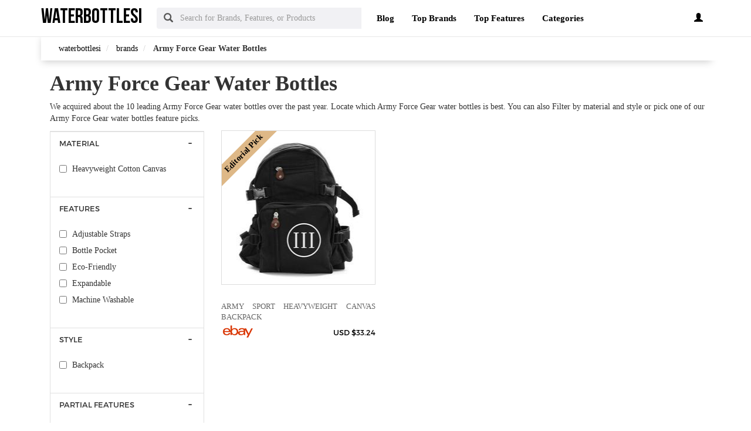

--- FILE ---
content_type: text/html; charset=UTF-8
request_url: https://army-force-gear.waterbottlesi.com/
body_size: 9172
content:
<!DOCTYPE html PUBLIC "-//W3C//DTD XHTML+RDFa 1.0//EN" "http://www.w3.org/MarkUp/DTD/xhtml-rdfa-1.dtd">    <html lang="en-US" xml:lang="en-US" xmlns="http://www.w3.org/1999/xhtml">
        <head>
            <title>Army Force Gear Water Bottles | Waterbottlesi</title>            <meta http-equiv="Content-Type" content="text/html; charset=UTF-8" />
<meta name="description" content="Army force gear is the perfect solution for anyone who wants the perfect article of clothing and accessories when it comes to water bottle use. This backpack bag with canvas backpack bag bookbag three percenter with ring are perfect for anything from packing a heavy load, to exploring a new city. With a stylish and comfortable fit, these water bottlebacks are the perfect way to keep your wardrobe up all year long. " />
<meta name="keywords" content="Army Force Gear, Water Bottles" />
<meta property="og:site_name" content="waterbottlesi" />
<meta property="og:title" content="Army Force Gear Water Bottles | Waterbottlesi" />
<meta property="og:type" content="summary" />
<meta property="og:url" content="https://army-force-gear.waterbottlesi.com/" />
<meta property="og:image" content="https://images.waterbottlesi.com/army-sport-heavyweight-canvas-backpack-bag-bookbag.jpg" />
<meta property="og:description" content="Army force gear is the perfect solution for anyone who wants the perfect article of clothing and accessories when it comes to water bottle use. This backpack bag with canvas backpack bag bookbag three percenter with ring are perfect for anything from packing a heavy load, to exploring a new city. With a stylish and comfortable fit, these water bottlebacks are the perfect way to keep your wardrobe up all year long. " />
<meta name="twitter:card" content="summary" />
<meta name="twitter:title" content="Army Force Gear Water Bottles | Waterbottlesi" />
<meta name="twitter:description" content="Army force gear is the perfect solution for anyone who wants the perfect article of clothing and accessories when it comes to water bottle use. This backpack bag with canvas backpack bag bookbag three percenter with ring are perfect for anything from packing a heavy load, to exploring a new city. With a stylish and comfortable fit, these water bottlebacks are the perfect way to keep your wardrobe up all year long. " />
<meta name="twitter:image" content="https://images.waterbottlesi.com/army-sport-heavyweight-canvas-backpack-bag-bookbag.jpg" />
<meta name="viewport" content="width=device-width, initial-scale=1.0, maximum-scale=1.0, user-scalable=no" />
<!--[if IE 8]><meta http-equiv="X-UA-Compatible" content="IE=edge" /><![endif]-->
<meta http-equiv="Content-Language" content="en-US" />            <link href="https://army-force-gear.waterbottlesi.com/" rel="canonical" />
<link href="https://www.waterbottlesi.com/css/waterbottlesi.com.used.css?v=42.1" media="screen" rel="stylesheet" type="text/css" />
<link href="https://www.waterbottlesi.com/css/waterbottlesi.com.style.css?v=42.1" media="screen" rel="stylesheet" type="text/css" />                        
<script async src="//pagead2.googlesyndication.com/pagead/js/adsbygoogle.js"></script>
<script>
    (adsbygoogle = window.adsbygoogle || []).push({
        google_ad_client: "ca-pub-7826395168755310",
        enable_page_level_ads: true
    });
</script>
<noscript>
                <div id="alert-javascript">
                    <span>You must have javascript enabled to use waterbottlesi.com !</span>
                </div>
            </noscript>
            <script type="text/javascript" src="https://www.waterbottlesi.com/js/jquery.2.2.3.js"></script>
                                            <!--<script type="text/javascript" src="https://www.waterbottlesi.com/js/app_angular.js"></script>-->
                    </head>
        <body data-base-path="/">
                        <header>

    <nav class="navbar navbar-default top-navber sticky">

        <div class="container">
            <!-- Brand and toggle get grouped for better mobile display -->
            <div class="navbar-header">
                <button type="button" class="navbar-toggle collapsed" data-toggle="collapse" data-target="#bs-example-navbar-collapse-1" aria-expanded="false">
                    <span class="sr-only">Toggle navigation</span>
                    <span class="icon-bar"></span>
                    <span class="icon-bar"></span>
                    <span class="icon-bar"></span>
                </button>
                <a class="navbar-brand logo" href="https://www.waterbottlesi.com/" title="waterbottlesi">
                    <span style="margin: 0;font-size: 35px;line-height: inherit;font-weight: 700;">
                        waterbottlesi                    </span>
                </a>
            </div>

            <!-- Collect the nav links, forms, and other content for toggling -->
            <div class="collapse navbar-collapse" id="bs-example-navbar-collapse-1">
                <form class="form-horizontal full-search hidden-xs hidden-sm" action="https://www.waterbottlesi.com/search" onsubmit="return false;">
                    <div class="form-group">
                        <div class="input-group">
                            <span class="input-group-addon btn-search-nav"><span class="glyphicon glyphicon-search search-btn"></span></span>
                            <input type="text" value="" name="search" class="form-control search_terms" placeholder="Search for Brands, Features, or Products">
                            <input type="hidden" id="hidden_search_more_offset" value="0">
                            <input type="hidden" id="hidden_search_more_count" value="20">
                        </div>
                    </div>
                </form>
                <ul class="nav navbar-nav nav-list text-center">
                    
                    <li><a href="https://www.waterbottlesi.com/blog/">Blog</a></li>

                    <li><a href="https://www.waterbottlesi.com/brands.html">Top Brands</a></li>

                    <li><a href="https://www.waterbottlesi.com/tags.html">Top Features</a></li>
                    
                    <li><a href="https://www.waterbottlesi.com/categories.html">Categories</a></li>
                </ul>
                <ul class="nav navbar-nav navbar-right nav-list nav-list-right text-center">
                    <!--                <li><a href="#">--><!--</a></li>-->
                    <li>
                        <div class="dropdown _waterbottlesi_comprofile-dropdown">
                            <a class="btn _waterbottlesi_combtn-myprofile dropdown-toggle" type="button" id="dropdownMenu1" data-toggle="dropdown"
                               aria-haspopup="true" aria-expanded="true">
                                                                    <span class="glyphicon glyphicon-user" aria-hidden="true"></span>
                                                            </a>
                            <ul class="dropdown-menu dropdown-menu-right _waterbottlesi_comlogin-text" aria-labelledby="dropdownMenu1">
                                                                    <li>
                                        <a rel="nofollow" href="#" class="login" data-target="#login-modal" data-toggle="modal">
                                            <span class="glyphicon glyphicon-log-in" aria-hidden="true"></span> Login                                        </a>
                                    </li>
                                    <li>
                                        <a rel="nofollow" href="#" class="sign-up" data-target="#sign-up-modal" data-toggle="modal">
                                            <span class="glyphicon glyphicon-edit" aria-hidden="true"></span> Sign up                                        </a>
                                    </li>
                                                            </ul>
                        </div>

                    </li>
                </ul>
            </div><!-- /.navbar-collapse -->
            <form class="form-horizontal full-search hidden-lg hidden-md" action="https://www.waterbottlesi.com/search" onsubmit="return false;">
                <div class="form-group">
                    <div class="input-group">
                        <span class="input-group-addon btn-search-nav"><span class="glyphicon glyphicon-search search-btn"></span></span>
                        <input type="text" value="" name="search" class="form-control search_terms" placeholder="Search for Brands, Features, or Products">
                        <input type="hidden" id="hidden_search_more_offset" value="0">
                        <input type="hidden" id="hidden_search_more_count" value="20">
                    </div>
                </div>
            </form>


        </div>
    </nav>
</header>            <!-- Modal Log in-->
<div class="modal fade" id="login-modal" tabindex="-1" role="dialog" aria-labelledby="login-modal-label">
    <div class="modal-dialog" role="document">
        <div class="modal-content">
            <div class="modal-header">
                <button type="button" class="close" data-dismiss="modal" aria-label="Close"><span aria-hidden="true">&times;</span></button>
                <h4 class="modal-title" id="login-modal-label">LOGIN</h4>
            </div>
            <div class="modal-body">
                <a rel="nofollow" href="#" class="btn-fb">Login with Facebook</a>
            </div>
        </div>
    </div>
</div>
<!-- Modal -->            <!-- Modal Sign up-->
<div class="modal fade" id="sign-up-modal" tabindex="-1" role="dialog" aria-labelledby="sign-up-modal-label">
    <div class="modal-dialog" role="document">
        <div class="modal-content">
            <div class="modal-header">
                <button type="button" class="close" data-dismiss="modal" aria-label="Close"><span aria-hidden="true">&times;</span></button>
                <h4 class="modal-title" id="sign-up-modal-label">SIGN UP</h4>
            </div>
            <div class="modal-body">
                <a rel="nofollow" href="#" class="btn-fb" >Sign up with Facebook</a>
                <button type="button" class="btn btn-default" data-dismiss="modal">CANCEL</button>
            </div>
        </div>
    </div>
</div>
<!-- Modal -->                                        <section >
        <div class="container">
            <div class="container-fluid _waterbottlesi_combreadcrumb-container">
    <div class="container">
        <div class="row">
            <ol class="breadcrumb" itemscope itemtype="https://schema.org/BreadcrumbList">
                                                        <li itemprop="itemListElement" itemscope itemtype="https://schema.org/ListItem">
                        <meta itemprop="position" content="1" />
                                                    <a href="https://www.waterbottlesi.com/" itemprop="item">
                                <span itemprop="name">waterbottlesi</span>
                            </a>
                                            </li>
                                                        <li itemprop="itemListElement" itemscope itemtype="https://schema.org/ListItem">
                        <meta itemprop="position" content="2" />
                                                    <a href="https://www.waterbottlesi.com/brands.html" itemprop="item">
                                <span itemprop="name">brands</span>
                            </a>
                                            </li>
                                                        <li itemprop="itemListElement" itemscope itemtype="https://schema.org/ListItem">
                        <meta itemprop="position" content="3" />
                                                    <!--                            <span itemprop="item">-->
                            <span itemprop="name">Army Force Gear Water Bottles</span>
                            <!--                            </span>-->
                                            </li>
                            </ol>
        </div>
    </div>
</div>            <div class="container">
                                
                
                                    <h1 class="_waterbottlesi_combig-title">Army Force Gear Water Bottles</h1>
    
<p>We acquired about the 10 leading  Army Force Gear water bottles over the past year. Locate which Army Force Gear water bottles is best. You can also Filter by material and style or pick one of our Army Force Gear water bottles feature picks.</p>                <div class="row boxes-container">
                    <div class="col-xs-12">
    <button class="btn btn-filter-mobile" type="button">
        Show Filters <i class="fa fa-cog filter-icon" aria-hidden="true"></i>
    </button>
</div>

<div class="stamp col-md-3 col-sm-4 col-xs-12">
    <div class="panel-group filter-panel" role="tablist" aria-multiselectable="true">
                                
                                    <div id="selected_filters"></div>
                                                            <div class="panel panel-default panel-box hideable-filter" id="eec34d804c9ce6c89cff596be555e6a4">
    <div class="panel-heading" role="tab" id="filter-head-material">
        <h3 class="panel-title filter-title">
            <a rel="nofollow" class="toggle-panel" role="button" href="#filter-list-material">
                MATERIAL            </a>
        </h3>
    </div>
    <div id="filter-list-material" class="panel-collapse collapse in " role="tabpanel" aria-labelledby="filter-head-material">
        <div class="panel-body">
            <ul class="list-unstyled filter-list" data-name="material">
                                    <li id="eec34d804c9ce6c89cff596be555e6a4-996d5cfbc0b4b430d179cac243796b7c" class="hideable-filter">
                        <label>
                            <input type="checkbox" data-url-id="d41d8cd98f00b204e9800998ecf8427e"
                                   value="Heavyweight Cotton Canvas">
                            <h4>
                                                                    Heavyweight Cotton Canvas                                                            </h4>
                        </label>
                    </li>
                            </ul>
        </div>
    </div>
</div>                    <div class="panel panel-default panel-box hideable-filter" id="9f034b63948763d489f944319c2eb3de">
    <div class="panel-heading" role="tab" id="filter-head-features">
        <h3 class="panel-title filter-title">
            <a rel="nofollow" class="toggle-panel" role="button" href="#filter-list-features">
                FEATURES            </a>
        </h3>
    </div>
    <div id="filter-list-features" class="panel-collapse collapse in " role="tabpanel" aria-labelledby="filter-head-features">
        <div class="panel-body">
            <ul class="list-unstyled filter-list" data-name="features">
                                    <li id="9f034b63948763d489f944319c2eb3de-6fcf07a1ce9f23af63fec5da6ff83e64" class="hideable-filter">
                        <label>
                            <input type="checkbox" data-url-id="d41d8cd98f00b204e9800998ecf8427e"
                                   value="Adjustable Straps">
                            <h4>
                                                                    Adjustable Straps                                                            </h4>
                        </label>
                    </li>
                                    <li id="9f034b63948763d489f944319c2eb3de-d888ab8ccf1c5d3e044adf01ab64cdd9" class="hideable-filter">
                        <label>
                            <input type="checkbox" data-url-id="d41d8cd98f00b204e9800998ecf8427e"
                                   value="Bottle Pocket">
                            <h4>
                                                                    Bottle Pocket                                                            </h4>
                        </label>
                    </li>
                                    <li id="9f034b63948763d489f944319c2eb3de-f6ba901c5019ebe39975adc2eb223bef" class="hideable-filter">
                        <label>
                            <input type="checkbox" data-url-id="d41d8cd98f00b204e9800998ecf8427e"
                                   value="Eco-Friendly">
                            <h4>
                                                                    Eco-Friendly                                                            </h4>
                        </label>
                    </li>
                                    <li id="9f034b63948763d489f944319c2eb3de-34adc2548f6c20bfde9def65c39fc4cd" class="hideable-filter">
                        <label>
                            <input type="checkbox" data-url-id="d41d8cd98f00b204e9800998ecf8427e"
                                   value="Expandable">
                            <h4>
                                                                    Expandable                                                            </h4>
                        </label>
                    </li>
                                    <li id="9f034b63948763d489f944319c2eb3de-17da516e776f77f13868102368e7e8b0" class="hideable-filter">
                        <label>
                            <input type="checkbox" data-url-id="d41d8cd98f00b204e9800998ecf8427e"
                                   value="Machine Washable">
                            <h4>
                                                                    Machine Washable                                                            </h4>
                        </label>
                    </li>
                            </ul>
        </div>
    </div>
</div>                    <div class="panel panel-default panel-box hideable-filter" id="a1b01e734b573fca08eb1a65e6df9a38">
    <div class="panel-heading" role="tab" id="filter-head-style">
        <h3 class="panel-title filter-title">
            <a rel="nofollow" class="toggle-panel" role="button" href="#filter-list-style">
                STYLE            </a>
        </h3>
    </div>
    <div id="filter-list-style" class="panel-collapse collapse in " role="tabpanel" aria-labelledby="filter-head-style">
        <div class="panel-body">
            <ul class="list-unstyled filter-list" data-name="style">
                                    <li id="a1b01e734b573fca08eb1a65e6df9a38-96982677cff68197958ef9471c8c990e" class="hideable-filter">
                        <label>
                            <input type="checkbox" data-url-id="d41d8cd98f00b204e9800998ecf8427e"
                                   value="Backpack">
                            <h4>
                                                                    Backpack                                                            </h4>
                        </label>
                    </li>
                            </ul>
        </div>
    </div>
</div>                    <div class="panel panel-default panel-box hideable-filter" id="93aecc82d32f9928a9d2bb99adc14ed4">
    <div class="panel-heading" role="tab" id="filter-head-Partial-Keywords">
        <h3 class="panel-title filter-title">
            <a rel="nofollow" class="toggle-panel" role="button" href="#filter-list-Partial-Keywords">
                PARTIAL FEATURES            </a>
        </h3>
    </div>
    <div id="filter-list-Partial-Keywords" class="panel-collapse collapse in " role="tabpanel" aria-labelledby="filter-head-Partial-Keywords">
        <div class="panel-body">
            <ul class="list-unstyled filter-list" data-name="Partial Keywords">
                                    <li id="93aecc82d32f9928a9d2bb99adc14ed4-eb97d10207121d98f25e86b71019642b" class="hideable-filter">
                        <label>
                            <input type="checkbox" data-url-id="d41d8cd98f00b204e9800998ecf8427e"
                                   value="yellow backpack with bottle pocket">
                            <h4>
                                                                    yellow backpack with bottle pocket                                                            </h4>
                        </label>
                    </li>
                            </ul>
        </div>
    </div>
</div>                                        <div class="home_content_side a">
            <strong>waterbottlesi.com</strong> 
            helps you save money on 
            water bottles 
            through price            comparison, coupons, reviews.
            <!--            <p class="fob">From our blog:</p>
            <ul class="bloglist">
            //                        <li>
                            - <a href="//" ></a>
                        </li>
                        //            </ul>    -->
        </div>
    </div>
    </div><!--end of filter div-->
<style>
	.fob{
		margin-top: 11px;
		margin-bottom: 0;
		font-weight:bold;
	}
    .bloglist{
        padding-left: 0px;margin-top: 0px;
    }
    .bloglist li{
        text-overflow: ellipsis;overflow: hidden;white-space: nowrap;
    }
    
</style>                                                                                                                                                                                                        <div class="product-box col-md-3 col-sm-4 col-xs-12" data-id="5MbcEib9JwWZ0A"  data-l="https://shop.pricetronic.com/products/army-sport-heavyweight-canvas-backpack-bag-bookbag-three-142827000489?d=2-pm13LKEypvgvo3E0oTImWaV9DKWgrFgTo3WwMFgUMJSlWzV9DKWgrFgTo3WwMFgUMJSlWaD9DKWgrFgGpT9lqPgVMJS2rKqynJqbqPgQLJ52LKZeDzSwn3OuL2feDzSaX0Wio2gvLJpeITulMJHeHTIlL2IhqTIlX3qcqTteHzyhMj%3D%3D" data-t="_self">

            <a class="product-url"           href="https://yellow-backpack-with-bottle-pocket.waterbottlesi.com/army-force-gear-army-sport-heavyweight-canvas-backpack-bag-bookbag.html" title="Army Sport Heavyweight Canvas Backpack Bag Bookbag Three Percenter with Ring" data-add-product-id="true">        <div class="thumbnail">
        <span class="editorial">Editorial Pick</span>        <img class="product-image m" src="https://images.waterbottlesi.com/army-sport-heavyweight-canvas-backpack-bag-bookbag.jpg" alt="Army Sport Heavyweight Canvas Backpack Bag Bookbag Three Per" title="Army Sport Heavyweight Canvas Backpack Bag Bookbag Three Percenter with Ring"   />
    </div>
            </a>
    
    <div class="container _waterbottlesi_comsocial-interaction">
        <div class="row">
            <div class="col-sm-12 _waterbottlesi_comcentered-rat-like-box">
                <div class="rating-box" data-value="3"></div>
                <span class="_waterbottlesi_comrating-number">
                    (<span>11</span>)</span>
                <span class="like-heart fa fa-star-o fa-lg"></span>
            </div>
        </div>
    </div>

    <div class="caption">
                    <a class="product-url" href="https://yellow-backpack-with-bottle-pocket.waterbottlesi.com/army-force-gear-army-sport-heavyweight-canvas-backpack-bag-bookbag.html"
             data-add-product-id="true">                <h3 class="product-titlea" title="Army Sport Heavyweight Canvas Backpack Bag Bookbag Three Percenter with Ring">            Army Sport Heavyweight Canvas Backpack        </h3>
                    </a>
        
        <h4 class="_waterbottlesi_combrand-name pull-left" style="margin-top: 0px;"><img src="/img/sellers/ebay.png" height="30" alt="eBay"></h4>
        <h4 class="_waterbottlesi_comprice-number pull-right"
        >
                            <span>USD $33.24</span>
                    </h4>
        <div class="clearfix"></div>
    </div>
</div>
<style>
    h3.product-titlea {
        font-size: 13px;
        text-align: justify;
        text-transform: uppercase;
        margin-bottom: 0;
        line-height: 18px;
    }
</style>                                                                                                                                                </div>
                <div class="clearfix"></div>
                <span id="next_page" class="hidden" data-type="brand">2</span>                <div class="boxes_container_footer hide">
    <hr class="bcf_logo bcf_content">
    <hr class="bcf_loading bcf_content">
    <hr class="bcf_error bcf_content">
</div>                    <h2>Free Shipping Army Force Gear Water Bottles</h2>
As of our top-grade pick Army Sport Heavyweight Canvas Backpack Bag Bookbag Three Percenter with Ring is an excellent start, it provides the majority water bottles features with an amazing price only at waterbottlesi.com.        <div class="container bottomProduct bredirection">

                        <div class="product-box col-md-3 col-sm-4 col-xs-12 waterbottlesi.com"  >
               <a class="product-url" href="https://www.waterbottlesi.com/tool/getref/?getref=aHR0cHM6Ly9iZWlnZS5oeWRyYXRpb24tcGFjay5pbmZvL3NvdXJjZS10YWN0aWNhbC1nZWFyLWNvbW1hbmRlci01LWh5ZHJhdGlvbi1zeXN0ZW0tY2FyZ28tcGFjay0zbC5odG1s" 
                    title="Army Sport Heavyweight Canvas Backpack Bag Bookbag Three Percenter with Ring" data-add-product-id="true">
                  <div class="thumbnail">
                     <img class="product-image" src="https://images.waterbottlesi.com/army-sport-heavyweight-canvas-backpack-bag-bookbag.jpg" 
                                    alt="Army Sport Heavyweight Canvas Backpack Bag Bookbag Three Percenter with Ring" 
                                    title="Army Sport Heavyweight Canvas Backpack Bag Bookbag Three Percenter with Ring">
                  </div>
               
                    <div class="caption">
                          <h3 class="product-title" title="Army Sport Heavyweight Canvas Backpack Bag Bookbag Three Percenter with Ring">
                                  Army Sport Heavyweight Canvas Backpack Bag Bookbag Three Percenter with Ring</h3>
                       <h4 class="_waterbottlesi_combrand-name pull-left" style="margin-top: 0px;"><img src="https://shop.pricetronic.com/images/amazon-logo-white-png-transparent.png"height="30" alt="Amazon"></h4>
                       <h4 class="_waterbottlesi_comprice-number pull-right"></h4>
                       <div class="clearfix"></div>
                    </div>
                </a>
            </div> 
            <div class="product-box col-md-9 col-sm-8 col-xs-12"  >
                The army sport heavyweight canvas backpack bag bookbag is the perfect piece of gear for any outdoorsman or outdoor lover. With a heavy-dutycanvas backend and a comfortable and versatile design, this backpack is perfect for the outdoorsman who needs the best gear for their adventures. The backpack also comes with a set of bag and book bags, making it easy to take your everything. The backpack is also easy to care for with a durable and comfortable fabric.            </div>
                        
        </div>
<br/><ul class="bloglist">
        <li>
            <a  href="https://chroma-steel.waterbottlesi.com/nathan-water-bottles-32-oz-chroma-steel.html" title="Nathan Water Bottles 32 Oz">    
               - Nathan Water Bottles 32 Oz            </a>
        </li>
        <li>
            <a  href="https://camelbak.waterbottlesi.com/camelbak-straw.html" title="Camelbak Straw">    
               - Camelbak Straw            </a>
        </li>
        <li>
            <a  href="https://jojo-bottle.waterbottlesi.com/unbranded-20-jojo-siwa-party-favor-water-bottle.html" title="Jojo Siwa Water Bottles">    
               - Jojo Siwa Water Bottles            </a>
        </li>
</ul><br/>.<br/><div id='bottomlks'></div>
<style>
    .btnsub{
        background: none;
        border: none;
        padding: 0;
        margin: 0;
    }
    .btnsub h3{
        margin:0px;
    }
	.bottomProduct{
		padding:0px;
	}
    .bottomProduct .product-box {
        margin-bottom: 10px;
		padding-left:0px;
    }
</style>
            </div>
                    

        <div class="container inner-footer">
            <!--<div class="_waterbottlesi_combordered-rss"></div>-->
            <div class="row">
                <div class="col-md-12">
                                        <h2 class="rss-title-footer">Army Force Gear Water Bottles 
                        Guide</h2>
                </div>
            </div>

            <div class="row">
                <div class="col-md-6 news-p-box">
                    <ol>
                                                                                        <li class="atom articleSummary">
                                    <blockquote
                                        class="_waterbottlesi_comrss_content  footer-p"
                                        cite="https%3A//armyforcegear.com/" title="Military equipment of the force">
                                        <p>
                                            <span
                                                class="feed_title">Military equipment of the force in line with                                                                                                <a href="https://armyforcegear.com/"
                                                   rel="nofollow" target="_blank">
                                                    <span
                                                        style="font-weight: 700;color: #337ab7">Armyforcegear</span>.</span>
                                            </a>
                                                                                        <span class="feed_content">Members have created armed forces offer quality clothing other equipment, customized products.</span>
                                        </p>
                                    </blockquote>
                                </li>
                            
                                                                                                                                <li class="atom articleSummary">
                                    <div
                                        class="_waterbottlesi_comrss_content footer-p">
                                        <p><span
                                                class="feed_title">Bottles of water in line with                                                                                                <a href="https://armyforcegear.com/collections/bottles?page=2"
                                                   rel="nofollow"
                                                   target="_blank">
                                                <span
                                                    style="font-weight: 700;color: #337ab7">Armyforcegear</span>.</span>
                                            </a>
                                            
                                            <span class="feed_content">Bags custom bags send custom design. The original name of bag, adding image.</span>

                                        </p>
                                    </div>
                                </li>
                            
                                                                                                                                <li class="atom articleSummary">
                                    <div
                                        class="_waterbottlesi_comrss_content footer-p">
                                        <p><span
                                                class="feed_title">Pocket blue force water bottle as reported by                                                                                                <span style="">Loadoutroom</span>.</span>
                                            
                                            <span class="feed_content">Modern glass water bottle. Look, there is something special bottle water blue force once again a bottle of excellent overall water bottle designed in modern style. Last decade probably saw.</span>

                                        </p>
                                    </div>
                                </li>
                            
                                                                            </ol>
                </div>
                <div class="col-md-6 news-p-box">
                                    </div>
            </div>
        </div>
            </div>
    </section>




    <script>
                $.ajax({
            url:'/increasesw/update' ,
            data:{
                current_url:'https://army-force-gear.waterbottlesi.com/',
                allow_search:'yes',
            },
            type: 'post',
            crossDomain:true,
        }).done(function (html_content) {
            console.log(html_content)
        });
            </script>

            <div class="clearfix"></div>
                        <div class="clearfix"></div>
            <span id="page_keyword" data-value="Army Force Gear"></span>
            
            
            <div class="container ctn-new">
    </div>            
            
                <div class="container-fluid footer-container">
        <div class="container">
            <div class="row">
                <div class="col-md-15 col-xs-6">
                    <strong class="footer-head">Learn More</strong>
                    <ul class="footer-links list-unstyled">
                        <li><a href="https://www.waterbottlesi.com/about-us.html">About us</a></li>
                        <li><a href="https://www.waterbottlesi.com/subscribe.html">Subscribe</a></li>
                        <li><a href="https://www.waterbottlesi.com/privacy-policy.html">Privacy Policy</a></li>
                        <li><a href="https://www.waterbottlesi.com/terms-and-conditions.html">Terms & conditions</a></li>
                        <li><a href="https://www.waterbottlesi.com/blog/">Blog</a></li>
                    </ul>
                </div>
                <div class="col-md-15 col-xs-6">
                    <strong class="footer-head">Help</strong>
                    <ul class="footer-links list-unstyled">
                        <li><a href="https://www.waterbottlesi.com/sitemap.html">Sitemap</a></li>
                        <li><a href="https://www.waterbottlesi.com/contact.html">Contact</a></li>
                    </ul>
                </div>
                <div class="col-md-15 col-xs-6">
                                    </div>
                <div class="col-md-15 col-xs-6">
                    <strong class="footer-head">Follow us</strong>
                                                            <ul class="footer-links list-inline">
                        <li><a id="facebook_share" href="#" onClick="window.open('https://www.facebook.com/sharer.php?u=https://army-force-gear.waterbottlesi.com/','','width=500,height=400')"><i class="fa fa-facebook-square" aria-hidden="true"></i></a></li>
                        <li><a id="twitter_share" href="#" onClick="window.open('https://twitter.com/share?url=https://army-force-gear.waterbottlesi.com/&amp;text=Army%2520Force%2520Gear%2520Water%2520Bottles%2520%7C%2520Waterbottlesi&amp;hashtags=water bottles','','width=500,height=400')"><i class="fa fa-twitter-square" aria-hidden="true"></i></a></li>
                        <li><a id="linkedin_share" href="#" target="_blank"><i class="fa fa-linkedin-square" aria-hidden="true"></i></a></li>
                        <li><a id="pinterest_share" href="#" onClick="window.open('https://pinterest.com/pin/create/bookmarklet/?is_video=false&url=https://army-force-gear.waterbottlesi.com/&media=https%3A%2F%2Fwww.waterbottlesi.com%2Fimg%2Flogo2.png%3Fv%3D42.1&description=Army%2520Force%2520Gear%2520Water%2520Bottles%2520%7C%2520Waterbottlesi','','width=500,height=400')"><i class="fa fa-pinterest-square" aria-hidden="true"></i></a></li>
                    </ul>
                </div>
            </div>
        </div>
    </div>
    <div class="container-fluid under-footer">
        <div class="container">
            <div class="row">
                <div class="col-md-6"><a class="footer-logo" href="https://www.waterbottlesi.com/"><img src="https://www.waterbottlesi.com/img/logo2.png?v=42.1" alt="waterbottlesi"></a></div>
                <div class="col-md-6 text-right copyright-footer">Copyright Â© 2007 - 2023. waterbottlesi.com. All Rights Reserved.</div>
            </div>
        </div>
    </div>


            <script type="text/javascript" src="https://platform.twitter.com/widgets.js"></script>
<script type="text/javascript" src="https://www.waterbottlesi.com/js/used.js"></script>
<script type="text/javascript" src="https://www.waterbottlesi.com/js/jscript.js?v=142.1"></script>
<!--[if lt IE 9]><script type="text/javascript" src="https://oss.maxcdn.com/html5shiv/3.7.2/html5shiv.min.js"></script><![endif]-->
<!--[if lt IE 9]><script type="text/javascript" src="https://oss.maxcdn.com/respond/1.4.2/respond.min.js"></script><![endif]-->                        
            <script>
                ///////////////// twitter integration   //////////////
                $( document ).ready(function() {
                    setTimeout(function(){
                        var tweets = $(".twitter-tweet");
                        $(tweets).each(function (t, tweet) {
                            var id = $(this).attr('id');
                            $(this).html('');
                            window.twttr.widgets.createTweet(id, tweet);
                        });
                    }, 3000);
                });
                ///////////////// instagram integration   //////////////    
            </script>
        
<script type="text/javascript">
    var xhr = new XMLHttpRequest();
    xhr.open('POST', '/user/welcome-pro/', true);
    xhr.setRequestHeader('Content-Type', 'application/json');
    xhr.onreadystatechange = function() {};
    var data = {
        data: "[base64]",
        ref: document.referrer
    };
    xhr.send(JSON.stringify(data));
</script>

<style>
    @media only screen and (min-width: 700px) {
		#redirectionmodel .tample{
			width: 400px;
		}
	}
    p.firstparagraph{
        font-size: 18px;
        text-align: center;
        color: #000;
        margin: 52px 0px 5;
    }
    .lds-ripple {
        display: inline-block;
        position: relative;
        width: 80px;
        height: 80px;
    }
    .lds-ripple div {
        position: absolute;
        border: 4px solid #000;
        opacity: 1;
        border-radius: 50%;
        animation: lds-ripple 1s cubic-bezier(0, 0.2, 0.8, 1) infinite;
    }
    .lds-ripple div:nth-child(2) {
        animation-delay: -0.5s;
    }
    @keyframes lds-ripple {
        0% {
            top: 36px;
            left: 36px;
            width: 0;
            height: 0;
            opacity: 0;
        }
        4.9% {
            top: 36px;
            left: 36px;
            width: 0;
            height: 0;
            opacity: 0;
        }
        5% {
            top: 36px;
            left: 36px;
            width: 0;
            height: 0;
            opacity: 1;
        }
        100% {
            top: 0px;
            left: 0px;
            width: 72px;
            height: 72px;
            opacity: 0;
        }
    }
    .firstparagraph_logoebay{
        position: relative;
        top: -1px;
        max-width: 80px;
    }
    .redirectionmodel_loading{
        display: block;
        text-align: center;
    }
    .poweredbytext{
        display: block;
        text-align: center;
    }
    .poweredbytext_logo{
        width: 100px;
        position: relative;
        top: -1px;
    }
</style>

<div class="modal fade in" id="redirectionmodel" tabindex="-1" role="dialog" aria-labelledby="exampleModalLongTitle" aria-hidden="true">
    <div role="document" class="modal-dialog modal-lg tample">
        <div class="modal-content">
            <div class="modal-header">
                <button id="redirectionmodel_close" type="button" class="close" data-dismiss="modal" aria-label="Close"><span aria-hidden="true">×</span></button>
                
            </div>
            <div class="modal-body">

                <p class="firstparagraph">
                    Please wait while we check the availability of your product on 
                    <img id="redirectionmodel_logo_amazon" src="https://shop.pricetronic.com/images/logo_black.png" class="firstparagraph_logoebay hidden">
                    <img id="redirectionmodel_logo_walmart" src="https://shop.pricetronic.com/images/walmart.png" class="firstparagraph_logoebay hidden">
                    <img id="redirectionmodel_logo_ebay" src="https://shop.pricetronic.com/images/ebay.png" class="firstparagraph_logoebay">
                    .
                </p>
                <div class="redirectionmodel_loading">
                    <div class="lds-ripple"><div></div><div></div></div>
                </div>
                <span  class="poweredbytext" >Powered by <img src="https://shop.pricetronic.com/images/logo_pricetronic_245x.png?v=1573746392" class="poweredbytext_logo"></span>
            </div>
        </div>
    </div>
</div>
<script type="text/javascript">
    function show_redirection_modal(url = null, type_az = null) {
        try {
            var redirectionmodel_logo_url = null;
            var $redirectionmodel_logo_amazon = $('#redirectionmodel_logo_amazon');
            var $redirectionmodel_logo_walmart = $('#redirectionmodel_logo_walmart');
            var $redirectionmodel_logo_ebay = $('#redirectionmodel_logo_ebay');
            switch (type_az) {
                case "amazon":
                    redirectionmodel_logo_url = 'https://shop.pricetronic.com/images/logo_black.png';
                    $redirectionmodel_logo_amazon.removeClass('hidden');
                    $redirectionmodel_logo_walmart.addClass('hidden');
                    $redirectionmodel_logo_ebay.addClass('hidden');
                    break;
                case "walmart":
                    redirectionmodel_logo_url = 'https://shop.pricetronic.com/images/walmart.png';
                    $redirectionmodel_logo_amazon.addClass('hidden');
                    $redirectionmodel_logo_walmart.removeClass('hidden');
                    $redirectionmodel_logo_ebay.addClass('hidden');
                    break;
                default:
                    if(url) {
                        if(url.indexOf('&type_az=amazon') !== -1) {
                            redirectionmodel_logo_url = 'https://shop.pricetronic.com/images/logo_black.png';
                            $redirectionmodel_logo_amazon.removeClass('hidden');
                            $redirectionmodel_logo_walmart.addClass('hidden');
                            $redirectionmodel_logo_ebay.addClass('hidden');
                        } else if(url.indexOf('&type_az=walmart') !== -1) {
                            redirectionmodel_logo_url = 'https://shop.pricetronic.com/images/walmart.png';
                            $redirectionmodel_logo_amazon.addClass('hidden');
                            $redirectionmodel_logo_walmart.removeClass('hidden');
                            $redirectionmodel_logo_ebay.addClass('hidden');
                        } else {
                            redirectionmodel_logo_url = 'https://shop.pricetronic.com/images/ebay.png';
                            $redirectionmodel_logo_amazon.addClass('hidden');
                            $redirectionmodel_logo_walmart.addClass('hidden');
                            $redirectionmodel_logo_ebay.removeClass('hidden');
                        }
                    } else {
                        redirectionmodel_logo_url = 'https://shop.pricetronic.com/images/ebay.png';
                        $redirectionmodel_logo_amazon.addClass('hidden');
                        $redirectionmodel_logo_walmart.addClass('hidden');
                        $redirectionmodel_logo_ebay.removeClass('hidden');
                    }
            }
            // $('#redirectionmodel_logo').attr('src', redirectionmodel_logo_url);
        }
        catch (e_gkjrehke) {
        }
        try {
            $('#redirectionmodel').show();
        }
        catch (e_gkjrehke) {
        }
    }
    
    $(document).ready(function() {
        $("body").on("click touch", "#redirectionmodel_close", function(event) {
            try {
                $('#redirectionmodel').hide();
            }
            catch (e_gkjrehke) {
            }
        });
    });
</script>

<script type="text/javascript">
    window.onbeforeunload = function(e) {
      if (/(\/\/checkout\.|pricetronic\.com\/)/.test(window.location.href)) {
        try { show_redirection_modal(window.location.href);} catch ( e_gkjrehke ) {}
      }
    };
</script>
<script defer src="https://static.cloudflareinsights.com/beacon.min.js/vcd15cbe7772f49c399c6a5babf22c1241717689176015" integrity="sha512-ZpsOmlRQV6y907TI0dKBHq9Md29nnaEIPlkf84rnaERnq6zvWvPUqr2ft8M1aS28oN72PdrCzSjY4U6VaAw1EQ==" data-cf-beacon='{"version":"2024.11.0","token":"9dbbcebb9d7743dab67d78f40f242c21","r":1,"server_timing":{"name":{"cfCacheStatus":true,"cfEdge":true,"cfExtPri":true,"cfL4":true,"cfOrigin":true,"cfSpeedBrain":true},"location_startswith":null}}' crossorigin="anonymous"></script>
</body>
    </html>


--- FILE ---
content_type: text/html; charset=utf-8
request_url: https://www.google.com/recaptcha/api2/aframe
body_size: 266
content:
<!DOCTYPE HTML><html><head><meta http-equiv="content-type" content="text/html; charset=UTF-8"></head><body><script nonce="34a5cHVLEcr9U25caHJJXA">/** Anti-fraud and anti-abuse applications only. See google.com/recaptcha */ try{var clients={'sodar':'https://pagead2.googlesyndication.com/pagead/sodar?'};window.addEventListener("message",function(a){try{if(a.source===window.parent){var b=JSON.parse(a.data);var c=clients[b['id']];if(c){var d=document.createElement('img');d.src=c+b['params']+'&rc='+(localStorage.getItem("rc::a")?sessionStorage.getItem("rc::b"):"");window.document.body.appendChild(d);sessionStorage.setItem("rc::e",parseInt(sessionStorage.getItem("rc::e")||0)+1);localStorage.setItem("rc::h",'1764075245211');}}}catch(b){}});window.parent.postMessage("_grecaptcha_ready", "*");}catch(b){}</script></body></html>